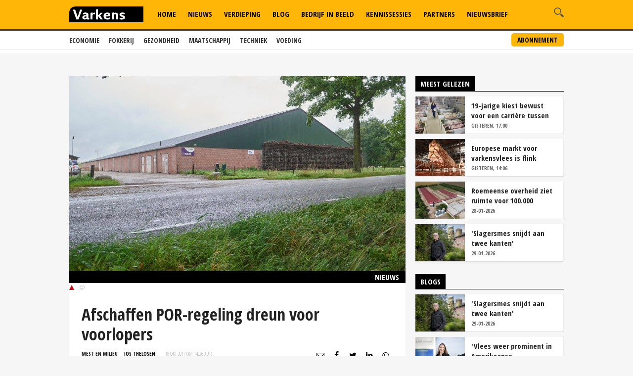

--- FILE ---
content_type: text/html; charset=utf-8
request_url: https://www.google.com/recaptcha/api2/aframe
body_size: 267
content:
<!DOCTYPE HTML><html><head><meta http-equiv="content-type" content="text/html; charset=UTF-8"></head><body><script nonce="2V2XjC1m7cc5Qwz_jy20FQ">/** Anti-fraud and anti-abuse applications only. See google.com/recaptcha */ try{var clients={'sodar':'https://pagead2.googlesyndication.com/pagead/sodar?'};window.addEventListener("message",function(a){try{if(a.source===window.parent){var b=JSON.parse(a.data);var c=clients[b['id']];if(c){var d=document.createElement('img');d.src=c+b['params']+'&rc='+(localStorage.getItem("rc::a")?sessionStorage.getItem("rc::b"):"");window.document.body.appendChild(d);sessionStorage.setItem("rc::e",parseInt(sessionStorage.getItem("rc::e")||0)+1);localStorage.setItem("rc::h",'1769853325085');}}}catch(b){}});window.parent.postMessage("_grecaptcha_ready", "*");}catch(b){}</script></body></html>

--- FILE ---
content_type: application/javascript; charset=utf-8
request_url: https://fundingchoicesmessages.google.com/f/AGSKWxVugS93MAumFhh_SJItXRxumRSQaRKLwYaauTX2oUh5l3UNk7rg7_AciCOInZ0jhOdxWvVRbJDQJP7mMBrUrtpcutzD5ecbcHqreXEM3iQUnG2gzes-U6KS98ZrgIyNNgai9rf5HJlxPz78gR4rrsHh9Z9_l9augvu1YJDU5ftseIwU32VQonffF9XR/_/rotateads./pfpadv./adjsmp./adv_teasers./pagepeel.
body_size: -1284
content:
window['187a8669-18e8-4d44-88a0-65fb62e507b7'] = true;